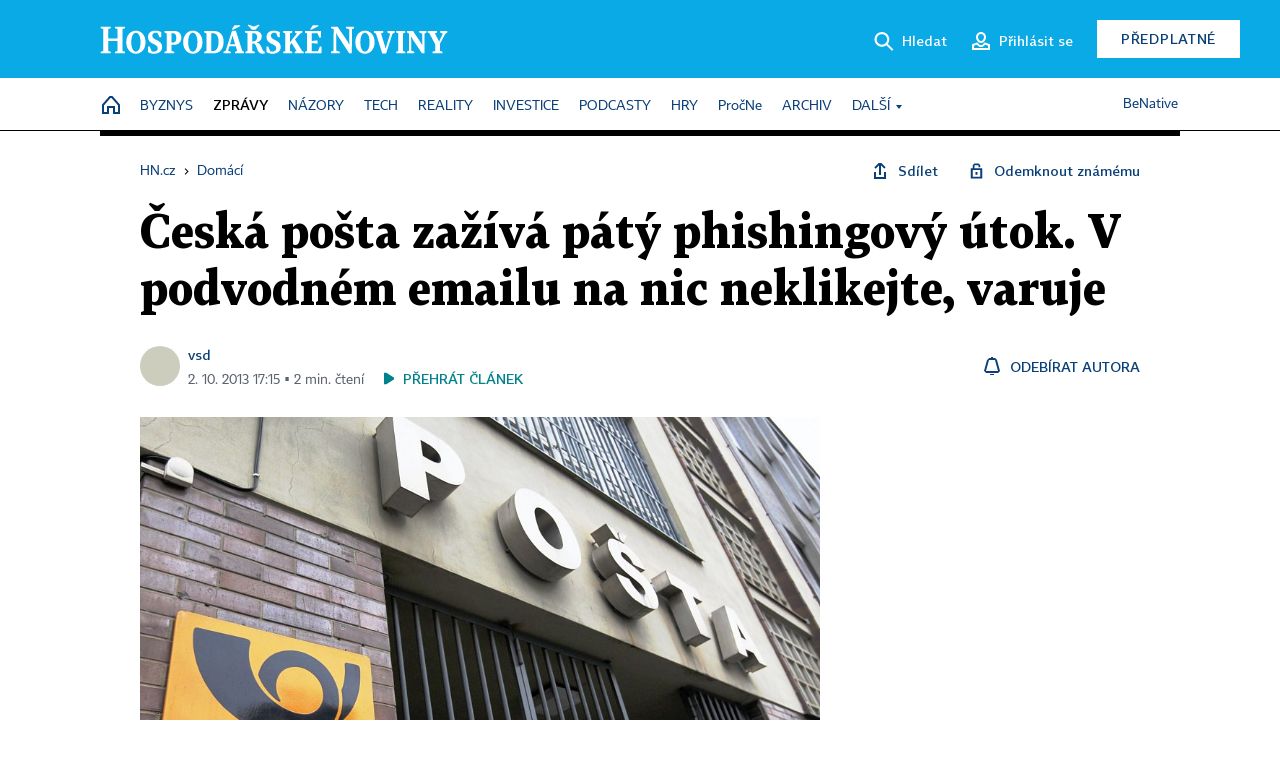

--- FILE ---
content_type: application/javascript
request_url: https://hn.cz/js/oauth.js?25060911
body_size: 8389
content:
/* globals location, window, document, $, GA4, gapi */
/* exported oAuthLogin */

function _OAUTH() {

	this.allowedServices = [];
	this.services = {};
	this.popup = undefined;

}

_OAUTH.prototype = {
	init: function(services, container) {
		container = container || $('body');
		this.allowedServices = services;
		for(var i in services) {
			if(typeof this['initService_'+services[i]] === "function") {
				this['initService_'+services[i]]();
			}
		}
		this.initServiceButtons($('.oauth_button', container));
	},

	initService_google: function() {
		var oauthScriptElement = document.getElementById('oauth-script');

		if (!oauthScriptElement) {
			throw new Error('Missing oauth script element');
		}

		var clientId = oauthScriptElement.dataset.googleOauthClientId;

		if (!clientId) {
			throw new Error('Missing oauth script setup information');
		}

		if (typeof gapi !== 'object') { return; }

		gapi.load('auth2', $.proxy(function() {
			this.services.google = gapi.auth2.init({
				client_id: clientId,
				scope: 'profile'
			});
		}, this));
	},

	initService_facebook: function() {
		this.services.facebook = true;
	},

	initService_twitter: function() {
		this.services.twitter = true;
	},

	initService_apple: function() {
		this.services.apple = true;
	},

	initServiceButtons: function(buttons) {
		buttons.each($.proxy(function(i, btn) {
			if(this.allowedServices.indexOf($(btn).data('service')) === -1) { return; }

			var action = $(btn).data('action');
			$(btn)
				.click($.proxy(this[action], this))
				.addClass('visible')
			;
		}, this));
	},

	login: function(e, userCallback) {
		var btn = $(e.currentTarget);
		var service = btn.data('service');
		this.hideError();

		var callback = this['loginCallback_'+service];
		if(typeof userCallback === 'function') { callback = userCallback; }

		var afterLoginEvent;
		if(typeof btn.data('after_login_callback') === 'function') {
			afterLoginEvent = btn.data('after_login_callback');
		}

		switch(service) {
			case "google": {
				this.services[service]
					.grantOfflineAccess()
					.then($.proxy(callback, this, afterLoginEvent))
				;
				break;
			}
			case "facebook":
			case 'twitter':
			case 'apple': {
				this.displayPopup(
					service,
					{ width: 600, height: 600 },
					$.proxy(callback, this, afterLoginEvent)
				);
				break;
			}
		}
	},

	loginCallback_google: function(afterLoginEvent, response) {
		if(!response.code) {
			return this.showError('oauth_authorization_failed');
		}
		this.loginAction('google', response.code, afterLoginEvent);
	},

	loginCallback_facebook: function(afterLoginEvent, response) {
		if(!response.authResponse) {
			return this.showError('oauth_authorization_failed');
		}
		this.loginAction('facebook', response.authResponse.accessToken, afterLoginEvent);
	},

	loginCallback_twitter: function(afterLoginEvent, response) {
		if(!response.code) {
			return this.showError('oauth_authorization_failed');
		}
		this.loginAction('twitter', response.code, afterLoginEvent);
	},

	loginCallback_apple: function(afterLoginEvent, response) {
		if(!response.code) {
			return this.showError('oauth_authorization_failed');
		}
		this.loginAction('apple', response.code, afterLoginEvent);
	},

	connectCallback_google: function(afterEvent, response) {
		if(!response.code) {
			return this.showError('oauth_authorization_failed');
		}
		this.connectAction('google', response.code, afterEvent);
	},

	connectCallback_facebook: function(afterEvent, response) {
		if(!response.authResponse) {
			return this.showError('oauth_authorization_failed');
		}
		this.connectAction('facebook', response.authResponse.accessToken, afterEvent);
	},

	connectCallback_twitter: function(afterEvent, response) {
		if(!response.code) {
			return this.showError('oauth_authorization_failed');
		}
		this.connectAction('twitter', response.code, afterEvent);
	},

	connectCallback_apple: function(afterEvent, response) {
		if(!response.code) {
			return this.showError('oauth_authorization_failed');
		}
		this.connectAction('apple', response.code, afterEvent);
	},


	loginAction: function(service, code, callback) {
		if(code === undefined) {
			this.showError('oauth_authorization_failed');
			return;
		}

		if(typeof callback !== "function") {
			callback = function(data) {
				if(data.status === 'success') {
					GA4.user_login_success();
					if(data.redirect !== undefined) {
						window.location.href = data.redirect;
						return;
					}
					window.location.reload();
					return;
				}
				this.errorHandler(data);
				GA4.user_login_fail();
			};
		}

		$.ajax({
			type: 'POST',
			url: this.getUrl('login'),
			data: { service: service, code: code, back: location.href },
			dataType: 'json',
			headers: {
				'X-Requested-With': 'XMLHttpRequest'
			},
			xhrFields: {
				withCredentials: true
			}
		})
			.done($.proxy(callback, this))
			.fail($.proxy(this.errorHandler, this));
	},

	connect: function(e) {
		var btn = $(e.currentTarget);
		this.login(e, this['connectCallback_'+btn.data('service')]);
	},

	connectAction: function(service, code) {

		var callback = function(data) {
			if(data.status === 'success') {
				window.location.reload();
				return;
			}
			this.errorHandler(data);
		};

		$.ajax({
			type: 'POST',
			url: this.getUrl('connect'),
			data: { service: service, code: code },
			dataType: 'json',
			headers: {
				'X-Requested-With': 'XMLHttpRequest'
			},
			xhrFields: {
				withCredentials: true
			}
		})
			.done($.proxy(callback, this))
			.fail($.proxy(this.errorHandler, this));
	},

	disconnect: function(e) {
		var btn = $(e.currentTarget);
		$.ajax({
			type: 'POST',
			url: this.getUrl('disconnect'),
			data: { service: btn.data('service') },
			dataType: 'json',
			headers: {
				'X-Requested-With': 'XMLHttpRequest'
			},
			xhrFields: {
				withCredentials: true
			}
		}).done(function() {
			window.location.reload();
		})
			.fail($.proxy(this.errorHandler, this));
	},

	displayPopup: function(service, specs, callback) {

		if(this.popup !== undefined) { this.popup.win.close(); }

		specs = specs || {};

		var h = specs.height || 350;
		var w = specs.width || 250;

		var top = window.screenY + Math.round(($(window).innerHeight() - h) / 2);
		var left = window.screenX + Math.round(($(window).innerWidth() - w) / 2);

		var messageCallback = $.proxy(this.resolvePopup, this);
		window.addEventListener('message', messageCallback);

		this.popup = {
			win: window.open(
				this.getUrl('popup?service='+service),
				'oauth',
				'menubar=no,toolbar=no,width='+w+',height='+h+',top='+top+',left='+left
			),
			callback: callback,
			messageCallback: messageCallback
		};
	},

	resolvePopup: function(event) {

		var origin = document.createElement("a");
		origin.href = event.origin;
		var host = origin.hostname.split('.');
		host = host.slice(-2).join('.');

		if(origin.protocol !== 'https:' || host !== 'hn.cz' || event.data.pcmPixelPostMessageEvent) {
			return;
		}

		window.removeEventListener('message', this.popup.messageCallback);

		if(!event.data || event.data.status === 'failed') {
			this.showError(event.data.error);
			this.popup = undefined;
			return;
		}

		var callback = this['loginCallback_'+event.data.service];
		if(typeof this.popup.callback === 'function') {
			callback = this.popup.callback;
		}
		callback(this.parseResponse(event.data.service, event.data));
		this.popup = undefined;
	},

	parseResponse: function(service, response) {
		switch(service) {
			case "facebook": {
				return {
					authResponse: {
						accessToken: response.code
					}
				};
			}

			default: {
				return { code: response.code };
			}
		}
	},

	errorHandler: function(data) {
		this.hideError();
		if(data.status === 'failed') {
			this.showError(data.code);
		}
	},

	showError: function(code) {
		console.log("oAuthError: ", code);
		this.hideError();
		$('.oauth_error_wrapper').addClass("visible");

		if($('.oauth_error_wrapper .error-'+code).length) {
			$('.oauth_error_wrapper .error-unknown').removeClass('visible');
		}
		$('.oauth_error_wrapper .error-'+code).addClass("visible");

	},

	hideError: function() {
		$('.oauth_error_wrapper, .oauth_error_wrapper > *').removeClass("visible");
		$('.oauth_error_wrapper .error-unknown').addClass('visible');
	},

	getUrl: function(slug) {
		return 'https://ssl.hn.cz/site/api/cs/oauth/' + slug;
	}

};

var oAuthLogin = new _OAUTH();
